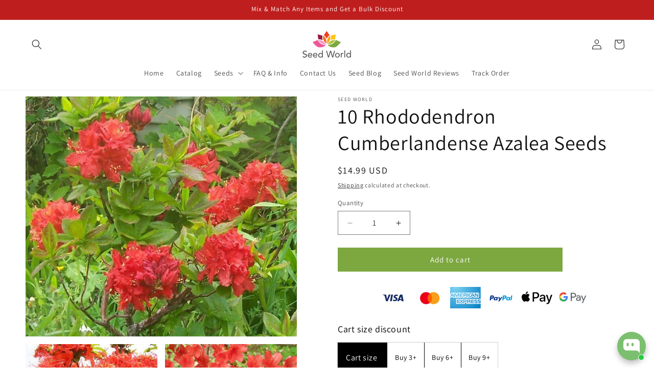

--- FILE ---
content_type: application/javascript; charset=utf-8
request_url: https://searchanise-ef84.kxcdn.com/templates.8S1x9U6G2z.js
body_size: 1626
content:
Searchanise=window.Searchanise||{};Searchanise.templates={Platform:'shopify',StoreName:'Seed World',AutocompleteLayout:'multicolumn',AutocompleteStyle:'ITEMS_MULTICOLUMN_LIGHT',AutocompleteShowProductCode:'N',AutocompleteShowRecent:'Y',AutocompleteShowMoreLink:'Y',AutocompleteIsMulticolumn:'Y',AutocompleteTemplate:'<div class="snize-ac-results-content"><div class="snize-results-html" style="cursor:auto;" id="snize-ac-results-html-container"></div><div class="snize-ac-results-columns"><div class="snize-ac-results-column"><ul class="snize-ac-results-list" id="snize-ac-items-container-1"></ul><ul class="snize-ac-results-list" id="snize-ac-items-container-2"></ul><ul class="snize-ac-results-list" id="snize-ac-items-container-3"></ul></div><div class="snize-ac-results-column"><ul class="snize-ac-results-multicolumn-list" id="snize-ac-items-container-4"></ul></div></div></div>',AutocompleteMobileTemplate:'<div class="snize-ac-results-content"><div class="snize-mobile-top-panel"><div class="snize-close-button"><button type="button" class="snize-close-button-arrow"></button></div><form action="#" style="margin: 0px"><div class="snize-search"><input id="snize-mobile-search-input" autocomplete="off" class="snize-input-style snize-mobile-input-style"></div><div class="snize-clear-button-container"><button type="button" class="snize-clear-button" style="visibility: hidden"></button></div></form></div><ul class="snize-ac-results-list" id="snize-ac-items-container-1"></ul><ul class="snize-ac-results-list" id="snize-ac-items-container-2"></ul><ul class="snize-ac-results-list" id="snize-ac-items-container-3"></ul><ul id="snize-ac-items-container-4"></ul><div class="snize-results-html" style="cursor:auto;" id="snize-ac-results-html-container"></div><div class="snize-close-area" id="snize-ac-close-area"></div></div>',AutocompleteItem:'<li class="snize-product ${product_classes}" data-original-product-id="${original_product_id}" id="snize-ac-product-${product_id}"><a href="${autocomplete_link}" class="snize-item" draggable="false"><div class="snize-thumbnail"><img src="${image_link}" class="snize-item-image ${additional_image_classes}" alt="${autocomplete_image_alt}"></div>${autocomplete_product_ribbons_html}${autocomplete_product_code_html}${autocomplete_product_attribute_html}<span class="snize-title">${title}</span><span class="snize-description">${description}</span>${autocomplete_prices_html}${autocomplete_in_stock_status_html}${reviews_html}</a></li>',AutocompleteMobileItem:'<li class="snize-product ${product_classes}" data-original-product-id="${original_product_id}" id="snize-ac-product-${product_id}"><a href="${autocomplete_link}" class="snize-item"><div class="snize-thumbnail"><img src="${image_link}" class="snize-item-image ${additional_image_classes}" alt="${autocomplete_image_alt}"></div><div class="snize-product-info">${autocomplete_product_ribbons_html}${autocomplete_product_code_html}${autocomplete_product_attribute_html}<span class="snize-title">${title}</span><span class="snize-description">${description}</span><div class="snize-ac-prices-container">${autocomplete_prices_html}${autocomplete_in_stock_status_html}</div>${reviews_html}</div></a></li>',ResultsShow:'Y',ResultsStyle:'RESULTS_BIG_PICTURES_NEW',ResultsItemCount:16,ResultsFlipImageOnHover:'N',ResultsColorOptionType:'image',ShowBestsellingSorting:'Y',ShowDiscountSorting:'Y',CategorySortingRule:"searchanise",ShopifyMarketsSupport:'Y',ShopifyLocales:{"en":{"locale":"en","name":"English","primary":true,"published":true}},ShopifyRegionCatalogs:{"US":["1067909214"],"ZW":["85164126"],"ZM":["85164126"],"ZA":["85164126"],"YT":["85164126"],"YE":["85164126"],"XK":["85164126"],"WS":["85164126"],"WF":["85164126"],"VU":["85164126"],"VN":["85164126"],"VG":["85164126"],"VE":["85164126"],"VC":["85164126"],"VA":["85164126"],"UZ":["85164126"],"UY":["85164126"],"UM":["85164126"],"UG":["85164126"],"UA":["85164126"],"TZ":["85164126"],"TW":["85164126"],"TV":["85164126"],"TT":["85164126"],"TR":["85164126"],"TO":["85164126"],"TN":["85164126"],"TM":["85164126"],"TL":["85164126"],"TK":["85164126"],"TJ":["85164126"],"TH":["85164126"],"TG":["85164126"],"TF":["85164126"],"TD":["85164126"],"TC":["85164126"],"TA":["85164126"],"SZ":["85164126"],"SX":["85164126"],"SV":["85164126"],"ST":["85164126"],"SS":["85164126"],"SR":["85164126"],"SO":["85164126"],"SN":["85164126"],"SM":["85164126"],"SL":["85164126"],"SK":["85164126"],"SJ":["85164126"],"SI":["85164126"],"SH":["85164126"],"SG":["85164126"],"SE":["85164126"],"SD":["85164126"],"SC":["85164126"],"SB":["85164126"],"SA":["85164126"],"RW":["85164126"],"RU":["85164126"],"RS":["85164126"],"RO":["85164126"],"RE":["85164126"],"QA":["85164126"],"PY":["85164126"],"PT":["85164126"],"PS":["85164126"],"PN":["85164126"],"PM":["85164126"],"PL":["85164126"],"PK":["85164126"],"PH":["85164126"],"PG":["85164126"],"PF":["85164126"],"PE":["85164126"],"PA":["85164126"],"OM":["85164126"],"NZ":["85164126"],"NU":["85164126"],"NR":["85164126"],"NP":["85164126"],"NO":["85164126"],"NL":["85164126"],"NI":["85164126"],"NG":["85164126"],"NF":["85164126"],"NE":["85164126"],"NC":["85164126"],"NA":["85164126"],"MZ":["85164126"],"MY":["85164126"],"MX":["85164126"],"MW":["85164126"],"MV":["85164126"],"MU":["85164126"],"MT":["85164126"],"MS":["85164126"],"MR":["85164126"],"MQ":["85164126"],"MO":["85164126"],"MN":["85164126"],"MM":["85164126"],"ML":["85164126"],"MK":["85164126"],"MG":["85164126"],"MF":["85164126"],"ME":["85164126"],"MD":["85164126"],"MC":["85164126"],"MA":["85164126"],"LY":["85164126"],"LV":["85164126"],"LU":["85164126"],"LT":["85164126"],"LS":["85164126"],"LR":["85164126"],"LK":["85164126"],"LI":["85164126"],"LC":["85164126"],"LB":["85164126"],"LA":["85164126"],"KZ":["85164126"],"KY":["85164126"],"KW":["85164126"],"KR":["85164126"],"KN":["85164126"],"KM":["85164126"],"KI":["85164126"],"KH":["85164126"],"KG":["85164126"],"KE":["85164126"],"JP":["85164126"],"JO":["85164126"],"JM":["85164126"],"JE":["85164126"],"IT":["85164126"],"IS":["85164126"],"IQ":["85164126"],"IO":["85164126"],"IN":["85164126"],"IM":["85164126"],"IL":["85164126"],"IE":["85164126"],"ID":["85164126"],"HU":["85164126"],"HT":["85164126"],"HR":["85164126"],"HN":["85164126"],"HK":["85164126"],"GY":["85164126"],"GW":["85164126"],"GT":["85164126"],"GS":["85164126"],"GR":["85164126"],"GQ":["85164126"],"GP":["85164126"],"GN":["85164126"],"GM":["85164126"],"GL":["85164126"],"GI":["85164126"],"GH":["85164126"],"GG":["85164126"],"GF":["85164126"],"GE":["85164126"],"GD":["85164126"],"GB":["85164126"],"GA":["85164126"],"FR":["85164126"],"FO":["85164126"],"FK":["85164126"],"FJ":["85164126"],"FI":["85164126"],"ET":["85164126"],"ES":["85164126"],"ER":["85164126"],"EH":["85164126"],"EG":["85164126"],"EE":["85164126"],"EC":["85164126"],"DZ":["85164126"],"DO":["85164126"],"DM":["85164126"],"DK":["85164126"],"DJ":["85164126"],"DE":["85164126"],"CZ":["85164126"],"CY":["85164126"],"CX":["85164126"],"CW":["85164126"],"CV":["85164126"],"CR":["85164126"],"CO":["85164126"],"CN":["85164126"],"CM":["85164126"],"CL":["85164126"],"CK":["85164126"],"CI":["85164126"],"CH":["85164126"],"CG":["85164126"],"CF":["85164126"],"CD":["85164126"],"CC":["85164126"],"CA":["85164126"],"BZ":["85164126"],"BY":["85164126"],"BW":["85164126"],"BT":["85164126"],"BS":["85164126"],"BR":["85164126"],"BQ":["85164126"],"BO":["85164126"],"BN":["85164126"],"BM":["85164126"],"BL":["85164126"],"BJ":["85164126"],"BI":["85164126"],"BH":["85164126"],"BG":["85164126"],"BF":["85164126"],"BE":["85164126"],"BD":["85164126"],"BB":["85164126"],"BA":["85164126"],"AZ":["85164126"],"AX":["85164126"],"AW":["85164126"],"AU":["85164126"],"AT":["85164126"],"AR":["85164126"],"AO":["85164126"],"AM":["85164126"],"AL":["85164126"],"AI":["85164126"],"AG":["85164126"],"AF":["85164126"],"AE":["85164126"],"AD":["85164126"],"AC":["85164126"]},ColorsCSS:'.snize-ac-results .snize-label { color: #999999; }.snize-ac-results .snize-description { color: #666666; }div.snize-ac-results.snize-ac-results-mobile .snize-description { color: #666666; }.snize-ac-results span.snize-discounted-price { color: #949494; }.snize-ac-over-nodrop { background: #EEEEEE; }#snize-search-results-grid-mode span.snize-attribute { color: #888888; }#snize-search-results-list-mode span.snize-attribute { color: #888888; }#snize-search-results-grid-mode span.snize-sku { color: #888888; }#snize-search-results-list-mode span.snize-sku { color: #888888; }',RecommendationsLayout:{"product":["2Y6Z8G8K3V2I0Q2"]}}

--- FILE ---
content_type: text/javascript;charset=UTF-8
request_url: https://searchserverapi1.com/recommendations?api_key=8S1x9U6G2z&recommendation_widget_key=2Y6Z8G8K3V2I0Q2&request_page=product&product_ids=6721894023262&recommendation_collection=&restrictBy%5Bshopify_market_catalogs%5D=1067909214&output=jsonp&callback=jQuery37107532878753419012_1768840390150&_=1768840390151
body_size: -28
content:
jQuery37107532878753419012_1768840390150({"error":"NO_RECOMMENDATION"});

--- FILE ---
content_type: application/javascript; charset=utf-8
request_url: https://searchanise-ef84.kxcdn.com/preload_data.8S1x9U6G2z.js
body_size: 11365
content:
window.Searchanise.preloadedSuggestions=['rose seeds','bamboo seeds','ground cover','perennial seeds','creeping thyme','flower seeds','zoysia grass seed','tree seeds','grass seeds','ground cover seeds','black flowers','sunflower seeds','hibiscus seeds','fruit tree seeds','hydrangea seeds','vegetable seeds','clumping bamboo','perennial flower','perennial flower seeds','fruit seeds','bonsai tree seeds','succulent seeds','strawberry seeds','tomato seeds','lavender seeds','ornamental grass','cactus seeds','shade perennial','poppy seeds','grass seed','tropical seeds','japanese maple seeds','lilac seeds','bleeding heart','purple flowers','live plants','heirloom seeds','indoor plant seeds','creeping phlox','white flowers','pepper seeds','blueberry seeds','fruit tree','orchid seeds','sugar cane','cherry blossom','black bamboo','organic seeds','petunia seeds','pine tree seeds','zoysia seed','zinnia seeds','fern seeds','cucumber seeds','weeping willow','potato seeds','apple tree seeds','clematis seed','climbing flower','desert rose seeds','tropical plants','plumeria seeds','hibiscus plants','wild flower seeds','herb seeds','bonsai tree','shade flowers','hollyhock seeds','mushroom spores','palm tree','clumping bamboo seeds','lily seeds','creeping phlox seeds','wisteria seeds','bee balm','banana seeds','raspberry seeds','black plants','blue flower seeds','eucalyptus seeds','wildflower mix','house plant seeds','poppy seed','yellow flowers','venus flytrap','arborvitae seeds','caladium bulbs','drought tolerant','ornamental grass seeds','annual seeds','honeysuckle seeds','clover seeds','climbing roses','creeping thyme seeds','jasmine seeds','bermuda grass seed','elephant ears','seeds zone 9','bird of paradise','bleeding heart seeds','cherry tree','dahlia seed','emerald zoysia grass seed','lemon grass','monstera seeds','dwarf seeds','moss seeds','japanese maple','coneflower seeds','papaver somniferum','zone 4 seeds','deer resistant','palm trees seeds','exotic seeds','blue flower','angel trumpet','peony seeds','zenith zoysia seeds','growing zones','climbing vines','salvia seeds','empire zoysia grass seeds','red creeping thyme seeds','berry seeds','pampas grass','red maple','zone 8 a','sweet potato','hosta seeds','oak tree','flowering seeds','geranium flower seeds','hummingbird flowers','grape seeds','zone 5 b','all perennial','ground cover flowers','shrub seeds','roses seeds','philodendron seeds','fern spores','coleus seeds','micro clover seeds','echinacea seeds','apple seeds','lemon tree','venus fly trap','lotus seeds','corn seeds','bleeding hearts','peach tree seeds','lily of the valley','carnivorous plant','rare seeds','clematis seeds','morning glory','geranium seeds','evergreen tree','coneflower echinacea seeds','succulents plants','jerusalem artichoke','moso bamboo seeds','green giant','berries seeds','edible flowers','trumpet vine','papaya seeds','watermelon seeds','thyme seeds','ginger root','climbing clematis','medicinal plants','rainbow eucalyptus','foxglove seeds','sun flowers','pink flowers','blackberry seeds','dragon fruit','blue spruce','sage seeds','onion seeds','black rose','indoor plants','live plant','water plant','herbs seeds','cactus & succulent seeds','dandelion seeds','butterfly bush','rosemary seeds','orange tree','bonsai seeds','full shade','bermuda grass','red bamboo','carnation seeds','sweet pea','lantana seeds','hot pepper seeds','beans seeds','perennial flowers','bougainvillea plant','elderberry seeds','ever green','gooseberry seeds','drought resistant','morel mushroom','giant bamboo','cold hardy bamboo','citronella seeds','orange tree seeds','perennial groundcover','indoor house plants','datura seeds','basil seeds','artichoke seeds','dwarf fruit trees','blue rose','cannabis seeds','columbine seeds','irish moss','passion flower','star of','lime tree seeds','white clover','poisonous plant','angel trumpet seeds','dahlia seeds','marigolds seeds','fruit trees','red oak','magnolia trees','pear tree seed','rose bush','azalea seeds','white flower','non gmo seeds','pampas grass seeds','mint seeds','sugar maple','elephant ear','emerald zoysia','nasturtium seeds','water lily','mango seeds','papaver somniferum seeds','impatiens seeds','oak seeds','yarrow seeds','morning glory seeds','wolfsbane seeds','rhododendron seeds','fig tree','passion fruit','purple bamboo','lupine seeds','black eyed susan','milk weed','iris seeds','sedum seeds','chamomile seeds','cypress seeds','broccoli seeds','bean seeds','palm seeds','crape myrtle','sweet corn','cut flowers','canna lily','house plants','privacy hedge','seed potatoes','desert rose','mimosa seeds','mulberry seeds','zone 7 a','willow seeds','pansy seeds','hot pepper','bee balm plant seeds','comfrey seeds','dogwood seeds','non gmo','radish seeds','aloe vera seeds','juniper seeds','olive tree','empire zoysia','prairie smoke','lemon balm','san pedro cactus','blue lotus','garlic seeds','deer resistant plants','spider plant','calla lily','monkey face orchid flower','oregano seeds','banana tree','venus fly trap seeds','tulip bulb','aloe vera','pumpkin seeds','birds of paradise','plumeria frangipani','tropical flowers','mugwort seeds','deadly nightshade','oleander seeds','elephant ears bulb','daisy seeds','lotus flower','coral bells','douglas fir','weed seeds','cone flowers','magnolia seeds','shade ground cover','christmas tree','cilantro seeds','boxwood seeds','river cane bamboo','royal empress tree','wild lettuce','mandrake seeds','paw paw seeds','honey suckle','apple tree','white oak','amaranth seeds','persimmon seeds','colorado blue spruce','giant sequoia','mushroom seeds','fragrant flowers','heirloom tomatoes','plum seeds','carnivorous seeds','jerusalem artichoke tubers','hardy hibiscus','green beans','begonia seeds','red flower seeds','japanese cherry tree seeds','medicinal seeds','hummingbird vine','emerald zoysia grass','atropa belladonna','calendula seeds','dianthus seed','flower tree','cherry tomato','fast growing trees','vanilla seeds','cosmos flower seeds','mullein seeds','flower bulbs','veronica seeds','climbing hydrangea','day lily','free seed catalog','creeping jenny','redwood tree seeds','asparagus seeds','bearded iris','zone 7 perennial','golden bamboo','wildflower seeds','squash seeds','water plants','bell pepper seeds','mimosa tree','pine tree','lemon seeds','cold hardy','aster seeds','wood sorrel','hemlock seeds','violet seeds','rare vegetable seeds','moss rose','passion fruit seeds','lime tree','fertilizer fertilizer','ice plant','carrot seeds','tobacco seeds','norway spruce','purple rose','pink plant','ginseng seeds','aspen seeds','snake plant','white rose','flowering vines','sweet peppers','white flower seeds','blue flowers','rice seed','emerald green','climbing rose','paw paw','japanese maple tree','palm tree seeds','evergreen seeds','avocado seeds','blue star','snap dragons','wheat seeds','apricot seeds','shade plants','cocoa seeds','hellebore seeds','jacaranda tree','lettuce seeds','gourd seeds','crepe myrtle','rose of sharon','wisteria tree','desert rose adenium','alyssum seeds','day lilies','belladonna seeds','pomegranate seeds','queen anne\'s lace','micro clover','zone 9 flowers','peace lily','black dahlia','emerald green seeds','chrysanthemum seeds','fuchsia seeds','frog fruit','boston ivy','delphinium seeds','thuja tree','pink sunflowers','zone 8 a seeds','water hemlock','heuchera seeds','fig tree seeds','tea plant','deer resistant seeds','dwarf banana','black flower','buckwheat seeds','native plant seeds','red poppy','white sage','star fruit','ginger seeds','milkweed seeds','jasmine plant','yellow rose seeds','nut trees','deer food plot','angels trumpet','phlox seeds','red ground cover','chicory seeds','stinging nettle','native seeds','crimson clover seeds','tulip seeds','egg plant','microgreen seeds','ti plant','planting zones','black berry','astilbe seeds','vegetable garden seed','moringa seeds','zenith zoysia','rare plants','huckleberry seeds','rock rose','echinacea purpurea','prickly pear','honey locust','coffee seeds','lawn seed','butterfly weed','bee balm seeds','black walnut tree seeds','zenith zoysia grass seed','easy to grow','zone zoysia','ginkgo biloba','french lavender','native flower seeds','pods for','acacia seeds','fescue grass seed','maple tree','true potato seed','centipede grass','ranunculus seeds','my order','spinach seeds','grape vine','lithops seeds','carolina reaper','cotton seed','blue creeping thyme','agave seeds','melons seeds','birch tree','white pine','zone 10 seeds','hydrangea in the sun','rye grass','cypress tree','citrus seeds','star jasmine','house plant','tall grasses','red creeping thyme','dwarf lemon','ficus seeds','rose of sharon seeds','chilli pepper','lobelia seeds','yucca seeds','clearance seeds','tree seed','round up','blue lotus seeds','daffodil flower','annual rye grass','double impatiens','oak tree seeds','kentucky blue grass seed','fragrant plant','wandering jew','pink rose','summer squash seeds','cedar seed','himalayan blue poppy','flowering trees','zucchini seeds','wild flowers','bay leaf','wave petunias','red clover','english lavender','white perennial flowers','trumpet seeds','plum tree','yellow bamboo','fast growing','catnip seeds','black hibiscus','meyer lemon','ditch lily','holy basil','annual flowers','zone 4 bamboo','shade trees','rose seed','vinca seeds','seeds for edible food','rose bush seeds','red margin','crabapple seeds','golden rod','holy basil seeds','seed catalogs','lemon thyme','pothos seed','bonsai soil','wild flower','yellow rose','green flowers','spider plant seeds','pitcher plants','tropical tree','cinnamon tree','groundcover seeds','guava seeds','saffron crocus','black roses','zone 9 tree\'s','soursop seed','penstemon seeds','babys breath','camellia sinensis','fountain grass','winter plants','orange flower seeds','rock cress','st augustine grass seeds','wormwood seeds','parsley seeds','ashwagandha seeds','bougainvillea seeds','outdoor plant seeds','clumping bamboo seeds zone 5','scotch bonnet plants','privacy shrubs','sweet peas','growing zone 7','eastern redbud','cherry blossom tree','white oak seeds','blueberry bush','black petunia','daikon radish','climbing tomato','lambs ear','zone 6 seeds','butterfly pea seeds','snake plant seed','bitter melon','mojito mint','red clover seed','japanese black pine','california poppy','white seeds','manuka seeds','english ivy','cinnamon seeds','corsican mint','small tree','blue roses','moso bamboo','climbing roses seeds','weeping cherry','blue sunflower','coral bells seeds','string of pearls','sugar cane plant','tiger lily','climbing ivy','naked man orchid','patchouli seeds','coffee bean seeds','full sun','zoysia seeds','poison hemlock','sun gold','maple tree seeds','50 mix seeds','spider lily','white dogwood','forget me not','money tree seeds','hanging flowers','angel trumpets','american sycamore','night blooming','black locust','peppermint seeds','pink princess','all season flowers','grass plugs','sakura seeds','jalapeno seeds','black bleeding heart','mexican feather grass','coconut tree','red rose','live oak','running bamboo','lime seeds','blue lily','giant allium','italian cypress','timber bamboo','scotch bonnet seeds','pine seeds','spider plants','fuchsia flower','chives seeds','red hot poker','chufa seeds','desert plant','morel spores','supertunia seeds','sweet alyssum','blue bamboo seeds','pollinator perennial','chili pepper seeds','black rose seeds','ground cherry','organic strawberry','alocasia bulbs','lilac tree','zone 2 seeds','bamboo seed','winter rye','barley seeds','late summer bloom','lilly of the','cedar tree','eastern red cedar','habanero seeds','air plants','ponderosa pine','balsam fir','strawberry hydrangea','hanging plant','evening primrose','christmas cactus','black eyed susan seeds','burning bush','horse herb','cabbage seeds','blood orange seeds','plants for shade','tomatoes seeds','wild lettuce seeds','red thyme','fir tree','rare flower seeds','butterfly bush plant','zone map','wild ginger','green and gold','bonsai fruit tree','borage seeds','tropical hibiscus','houseplant seeds','viola seed','pond plants','string of','melon seeds','purple sunflower','river cane','ferns seeds','black seeds','lilac bush','vinca periwinkle','zone 5 bamboo','anemone seeds','gerbera daisy','evergreen shrub seeds','prickly pear cactus','walk on me','rhubarb plants','brugmansia seeds','cantaloupe seeds','silver dichondra','moon flowers','milk thistle','comfrey plant','ground covers','spearmint seeds','dill seeds','sweet potato vine','flower trees','tulip bulbs','money plant','cat grass','african daisy','sunflowers seeds','thuja occidentalis','green onion','peyote cactus seeds','green flower','licuala cordate','wave petunia seed','chinese elm','spanish lavender','monks hood','dwarf papaya','aster perennial','blue hydrangea','spruce seeds','virginia creeper','evergreen boxwood','calathea couture','kiwi seeds','advanced nutrients','perennial mix','indoor plant','olive seeds','pineapple seeds','cherry tree seeds','passion flower vine','ground ivy','peach seeds','aquatic plants','san marzano tomato','large leaf plant','concord grape','hops seeds','lily of the valley seeds','herb plants','dark purple seeds','non gmo fruit seeds','giant hibiscus','avocado tree','willow trees','sugarcane seed','hazelnut seeds','black dahlia seeds','hardiness zones','noble fir','red cedar','seed starter pots','purple creeping thyme','snap dragon','tulip tree','stinging nettle seeds','grow zones 7','blue star creeper','orange bamboo seeds','lactuca virosa','sour sop','is there a yellow','grain sorghum seed','organic garlic','burdock seeds','carolina reaper seeds','tiger nuts','brown top','orchids indoors','buffalo grass','purple coneflower','st johns wort','umbrella bamboo','swamp milkweed','witch hazel','seed soil','dracaena spike seeds','bell peppers','groundcover seed','dwarf tree','cone flower','acer palmatum','shasta daisy','cardinal flower','loblolly pine','money tree','elfin thyme','african violet','american elm','big indoor plant','ground cover zone 5','organic strawberry seeds','bilberry plants','red hibiscus','heat tolerant','queen of the night','fall perennial','chocolate mint','aquarium seeds','catmint seeds','phyllostachys bamboo','maple seeds','joe pye weed seeds','exotic flower seeds','vine seeds','bare root','edelweiss seeds','dead nettle','lions mane','chinese lantern','black walnut','tea tree seeds','double hollyhock seeds','sequoia seeds','white pine seeds','all gold japanese forest grass seeds','red raspberry','switchgrass seeds','fox glove','white sunflower seeds','persimmon tree','mulberry tree','celosia seeds','winter flower','chocolate mimosa tree','lily bulbs','rhubarb seeds','silver maple','pepper plants','cover crop','paulownia elongata empress tree','moonflower seeds','wisteria vine','fast growing shade trees','lemongrass seeds','little bluestem','fruit plant','travelers palm','living stone lithops','saffron seeds','cherry seeds','climbing clematis vine','citronella grass','crown of','monkey grass','red palm','calibrachoa seeds','gotu kola seeds','zone 4 tree seed','but tree','lisianthus seeds','how to grow by seed','full sun plants','flowers attract pollinators','blue bamboo','peace lily seed','chestnut seeds','blue star creeping','cranberry seeds','purple creeping thyme seeds','grow zone 9','bearded iris seeds','medicinal herbs','seed tray','lab lab seeds','leopard plant','yellow flower seeds','primrose seeds','partial shade flowers','pink banana seeds','shade flower','cosmos seeds','full sun foliage','irish moss seed','conifer seeds','clumping bamboo zone 6','christmas fern','lucky bamboo','walnut trees','papaver somniferum poppy','poppies seeds','sassafras albidum','purple tip calathea','blue perennial','climbing tomato seeds','hanging baskets flowers','outside plant','douglas fir seeds','christmas tree seeds','purple plant','peas seeds','trinidad scorpion','sweet grass','fall bloom','pecan tree','hawaiian flowers','nerium oleander','grapes seeds','christmas cactus seeds','food plot','bachelor button','romaine lettuce','smoke tree','mexican sunflower','white eggplant','arugula seeds','or mus','seeds zone 11','goji berry','empire zoysia grass seeds lawn grass','limelight hydrangea','rare succulents','bamboo seeds for zone 5','perennial verbena','geranium seed','pensacola bahia','gladiolus bulbs','black bamboo seeds','hot peppers','roma tomato','kumquat seeds','colorado blue spruce seeds','mini clover','kiwi fruit','currant seeds','areca palm','red onion','mosquito repelling','hibiscus flower','lady fern','hawthorn seeds','mini fruit seeds','scotch pine','st seed','daffodil seeds','giant pumpkin','chinese wisteria tree','shrimp plant','opium seeds','pistachio seeds','elderberry plant','mandarin orange','cattail seeds','anthurium seeds','privacy hedges','sweet pea seeds','red flowers','zeon zoysia','giant river cane','cape gooseberry','red lotus seeds','zones locations','ghost pepper seeds','rose plants','privacy plants','brussels sprouts','black henbane','landscape plants','orange bird of paradise seeds','mosquito repelling plant','limelight hydrangea seeds','bat flower','yoshino cherry','white creeping time','beet seeds','phyllostachys aureosulcata','oyster mushroom spawn','kangaroo paw','plantain seeds','st augustine','san pedro','lab lab','jack fruit','sweet william','black truffle','black sunflower seeds','saguaro cactus','tropical flower seeds','climbing flowers','bay laurel','wet land plant','black raspberry','flower mix','mini rose','cauliflower seeds','thymus serpyllum','willow tree','blue grass','california native','cottonwood seeds','red rose seed','gunnera manicata','peach tree','sea buckthorn','asian eggplant','dichondra seeds','pink roses','silver carpet','unique flowers','come flower','paulownia seeds','blazing star','cotton seeds','zone 9b','small flowers','hosta mix','stonecrop seeds','sago palm','blue seeds','black lily','asparagus roots','hens and chicks','english ivy seeds','peperomia seeds','ghost pepper','adenium obesum','rice seeds','bissetii bamboo','wormwood absinthe','annual flower seed mix','climbing tomatoes','japanese cherry blossom','oak trees','sun choke','bahia seed','chanterelle mushroom','centipede grass seeds','bell pepper','peanut seeds','sunchoke jerusalem artichoke','mexican petunia','hardy bamboo','anise hyssop','self heal','culantro seeds','bush flower','bluebonnet seeds','bears breeches','rape seed','her seeds','fargesia bamboo','ash tree','flowers that grow in shade','pomegranate tree','baby’s breath','bottle brush','plumeria plants','organic vegetable','carpet seeds','ornamental seeds','bay leaf seeds','snow in summer','sorrel seeds','monkshood seeds','sweet blackberry seeds','pink muhlygrass','palo verde seeds','grow bags','blue sunflower seeds','hosta plants','zone 3 perennials','red currant','late summer','periwinkle flower seeds','peppers seeds','black sunflower','zinnia flower','monkey face orchid','peppercorn seeds','teddy bear sunflower','purple fountain grass','salvia blue','dawn redwood','sugar maple seeds','feather grass','broom corn','edible fruit tree','rocky mountain','black nightshade','bamboo plants','pink flowers seeds','kangaroo paws','pearlwort seeds','palm trees','mexican cilantro','cat catnip seeds','white poppy','avocado germination','purple jalapenos','weeping cherry tree','organic berries','tall phlox','pineapple fruit','zone seed','hydrangea tree','tropical seeds fruit','hummingbird mint','tobacco plants','balloon flower','seeds flower','date palm','red pine','american ginseng','lady slipper','palm fertilizer','perennial ground cover','onion seed','hyssop seeds','mandrake root','indoor houseplant','winter peas','cat mint','collard greens','privet ligustrum','black pepper','zoysia grass plugs','poison ivy','perennial low flowers','long beans','what zone is','white dutch clover seed','black cherry seeds','coconut seed','winter wheat','japanese grass','flower shrub seeds','sakura bonsai','indian grass','wild flower mix','belladonna plant','trumpet vine seeds','stratify seeds','wild rose','sweet potato seeds','time hybrid seeds','russian sage','request catalog','green plant','fir seeds','cowpea seeds','creeping rose','grass see','clary sage','vine flowers','bells of ireland','osage orange','black iris','nut seeds','trident maple','aconite seeds','four o\'clock','flower pots','variegated monstera','fennel seeds','beauty berry','honeysuckle vine','indigo seeds','chocolate trees','tall full shade flowers','mixed colors seeds','attract pollinators','ground nut','orange flowers','purslane seeds','camellia seeds','black and red','zone 5 perennials','zoysia grass','seeds sassafras','burdock roots','marshmallow seeds','lions ear','monstera adansonii','ground cover zone 7','sweet pepper','cat flower','painted daisy','royal poinciana','white birch','red maple seeds','true potato seeds','fly trap','all seeds','caladium seeds','neem tree','potassium permanganate','climbing strawberries','purple heart','hawaiian plants','tree of life','wine grape','black pine','blue juniper','flowers for shade','dark purple','california lilac','holly hock','noble fir seeds','tomato seed','moon flower','alfalfa seed','living stones','sunchoke seeds','purple pampas grass','muhlygrass seeds','ornamental cabbage','aloe seeds','sweet basil','hardiness zone 8','day jasmine','shade ground cover seeds','ahi flower seeds','soil amend','sea holly','zoysia grass seeds','morel mushroom 5 gallons','lemon balm seed','beefsteak tomato seeds','crape myrtle seeds','clover seed','blue berries','red dragon clumping bamboo','red poppy seeds','vervain seeds','bristlecone pine','marigold chrysanthemum','orange flower','prunella vulgaris','hibiscus tree','foam flower','cyclamen seeds','boysenberry seeds','white spruce','blue cactus','luffa seed','chinese plant','lawn grass','manuka tea tree red','non invasive bamboo','flowering shrubs','black currant seeds','vine seed','variegated oxalis','veronica speedwell','polka dot plant','pink sunflower','fargesia bamboo seeds','strawberry plants','zz plant','highbush blueberry','green rose','viola seeds','torch lily','japanese bamboo','ponytail palm','thin man','bushes seeds','peaches and cream','ground cover shade','blanket flower','microgreens seeds','thistle seeds','red bamboo seeds','prayer plant','climbing vine flowers','giant moso bamboo','persian cucumber','gomphrena seeds','zone 5 seeds','sugar beet','low light','timor black bamboo','water lotus','pea seeds','tall flower','white lilac','garden fungicide','evergreen clematis','giant rhubarb','wild strawberry','fall planting','fast growing flowers','hedge plants','american plum','japanese forest grass','easy grow','mammoth sunflower','maca seeds','perennial ground cover seeds','pitcher plant','hedge bamboo','meyer seeds','grass seed warm','creeping seed','florida zone 10','pitcher carnivorous','kentucky bluegrass','rose moss','white pampas grass','flower hedge','royal palm','dwarf bonsai','peruvian lily','black flower seeds','fruit plants','hardy hibiscus seeds','monkey face','calathea dottie','spiral cactus','all indoor plants','lemon tree seeds','curry seeds','agastache seed','tick seed','sunflower seed','buffalo berry','oregon grape','black and white','mango seed','easy from seeds','banana musa','black walnut seeds','fushia flower seeds','red bud','bugleweed seeds','azalea bush','nigella seeds','love in a mist','hardy flowering seeds','philodendron monstera','climbing rose seeds','mix cactus seeds','blue grama grass','summer flowers seeds','snowball viburnum','desert willow','bok choy','vines seeds','rare succulent seeds','african violet seeds','tomatillo seeds','mango fruit tree','blue tree','snapdragon seeds','seeds turnips','seeds for shade','red dragon bamboo','sweet potatoes','black tomatoes','dusty miller','witch hazel seeds','good king','balsam fir seeds','hardiness zone map','evening primrose seeds','lily of the','phyla nodiflora','rhododendron bush','foliage plants','most era','variety pack','white rose seeds','wild violet','white bleeding hearts','jicama seeds','viola odorata','potting soil','blue bleeding hearts','survival garden','new england aster','giant timber bamboo','blue jacaranda','zone 5b','large leaves','ditch lillies','low shade flowers','pincushion scabiosa seed','oak bear','sakura cherry blossom','flower bush','rose bushes','creeping perennial','yellow groove bamboo','tall grass','angel trumpet tree','shrubs grow','cutting flowers','live aquarium plants','shade grass','pear tree','oats seeds','meyer lemon seeds','raspberry fruit seeds','white roses','american beautyberry','toothache plant','mother of thyme','red roses','larch seeds','peat moss','monarda didyma','wild rice','chicken of the','ornamental kale','red delicious','stevia seeds','palisades mix','white mammoth organic sunchoke','seed starter','citronella plant seeds','ivy seeds','blooming jasmine','top choice 50','white oleander','jack in the pulpit','red spruce','tulips bulbs','hot pepper live plant','shade perennials','dwarf sunflower seeds','perennial wildflower','brain cactus','seed world','garlic bulbs','bambusa bamboo','alfalfa seeds','scabiosa seeds','root vegetable','acanthus seeds','marigold seeds','sea grass','rue seeds','lovage seeds','banana tree seeds','hardy succulents','mini corn seed','lemon grass seeds','white hydrangeas seeds','thai pepper','rubber plant','black elephant','indian seeds','black locust tree','japanese red maple seeds','oxalis triangularis','pole beans','tropical flower','red wood','jalapeno pepper','hibiscus seed','root shield','cherry blossom seeds','red tiger banana','black seed','dichondra repens','fertilizer for lawns','black berry seeds','horsetail plant','free shipping','ajuga seed','red japanese maple','black berries','climbing vine seeds','buffalo seed','mustard green','naked lady','golden yellow','sweet pepper seeds','large d flowers','purple broccoli','red dragon','green pepper','sea breeze','double begonia','rose tree','dragons blood','chinese evergreen','advance nutrients','fragrant roses','speed zone','snow drop','perennial hardiness','crape myrtle trees','licorice seeds','mustard seeds','bambusa lako','chocolate vine','sugar apple','blue flax','neem seeds','ground cover perennial','blue lilac','tropical hibiscus seeds','weeping willow trees','florida seed','mint seed','yukon gold true potato seeds','white flowers zone 6','succulent seed','almond seeds','drought tolerant trees','blue pea','parlor palm','black cherry','ground ground cover seeds','low growing seed mix','apple seed','elephant grass','linden tree seeds','cephalanthus occidentalis','pasture seeds','gazania seeds','creeping seeds','serviceberry tree seeds','lobster claw','phyla nodiflora seeds','date seedlings','fescue grass','white cedar','black mondo grass','deadly nightshade plants','ficus macrophylla','the fastest growing bamboo','pest control','year round plants and flowers','habanero plants','purple plants','giant japanese timber bamboo','birds paradise','black and bloom','evergreen partial sun','german chamomile','new guinea seeds','japanese pine','rose mix','monstera also','evergreen shrub','alstroemeria seeds','wooly lambs ear','yellow squash','perennial ground covers','mimosa pudica','maple trees','concord grapes','switch grass','plum tree seeds','bamboo clumping','vegetables seeds','royal empress','dark flowers','rose of jericho','gotu kola','wandering jew seeds','serrano pepper','new mexico','climbing plant seeds','fan palm','watercress seeds','larkspur seeds','dutch white clover','giant sunflower seeds','red banana tree','helleborus black','elder tree','paulownia tomentosa','viburnum seeds','dragon fruit seeds','zone 10a','shade seeds','climbing hydrangea seed','black peony','bearberry seeds','celery seed','thymus praecox','moss rose seeds','green chili','green bamboo','crookneck squash','gerbera daisy flower','malabar spinach','trailing supertunia','tee tree','magnolias seeds','rainbow seeds','ice cream','prunus serrulata','flowering tree','green tea','south africa','millet seed','cactus soil','deer resistant pollinators','astragalus plant','elfin creeping thyme','devils ivy','dark blue','erosion control','ash seeds','snake plant seeds','tansy seeds','zone 5 trees','thuja trees','mandrake plant','canna lily seeds','grass seeds gold forest','plant seeds','gardenia seeds','japanese blood grass','purple eggplant','forsythia seeds','weed and feed','white sunflowers','madagascar palm','growing zone 6','chaste berry','live plant peppers','cold hardy bamboo seeds','english ive','beer hops seeds','exotic plants','color plants','fast growing indoor fruit trees','empress tree','flowering dogwood','full shade flowers','green giant tree seeds','but trees','zoysia plugs','fescue seed','mock orange','anthurium flower seeds','rock garden','tall fescue','flowers zone 8','red potatoes','lipstick palm','mother of','shipped order','seeds for zone 7','strawflower seeds','creeping charlie','blood root seeds','ghost plant','flowers tall','wildlife seeds','toad lily','anise hyssop seeds','redbud tree','pink flower','mushrooms seeds','baby seeds','juniper bonsai','manuka tea tree seeds','umbrella plant seeds','fava bean','air plant seeds','fox farm','edible seeds','ficus tree','red columbine seeds','kalanchoe seeds','sweet corn seeds','running bamboo seeds','hatch new mexico seeds','double coneflower seed','vidalia onions','pesto basil','candy tuft','virginia bluebells','orange seed','succulent plants','watermelon radish','dragon rose','50 seed mix','olive tree seeds','red spider lily','truffle spores','areca plant seeds','hot cherry peppers','giant hibiscus seeds','blue fescue','swiss chard','white clover seed','ground ivy seeds','okra seed','zone 7 seeds','atter bamboo','blue lotus in soil','blue creeping','purple dahlia seeds','orange rose','bottle tree','oakleaf hydrangea seeds','strawberry tree','sugar cane seed','white leaf','golden pothos','redbud seeds','woolly seeds','huckleberry plant','sycamore seeds','y tomatoes','coco tree','shade tree seeds','devils backbone','zone 7 b','zone 9a','variegated seeds','tangerine seeds','bamboo zone 6','giant sunflower','apple tree seed','pink pampas grass seeds','red haven','phyllostachys nigra','climbing strawberry','sapphire tower','hanging basket flowers','blue yucca','blue phlox','water chestnuts','sorgham seeds','grow containers','ornamental grass seed','white clematis','native sunflower','blue elderberry','trailing plants','morning glories','cross vine','live oak seeds','climbing vine','clumping bamboo zone 8','red ginger','pink cherry blossoms','fall winter','north american native species','spike speedwell','naked men','hybrid popular','chinese lantern seeds','tree garden','red dragon clumping bamboo seeds','pink lily','turmeric seeds','blue poppy','russian sage seeds','tall red fescue','seed fruit','tall plants','shade perennial zone 9','spring tree seeds','spanish flag','ground cover florida','musa banana seeds','blue arrow','weed seed','millet grass','sour wood','red bird of paradise','japanese timber bamboo','moonflower plants are','come flowers','midnight blue','forget me not seeds white','spring bulbs','all season ground cover','partial shade','tea rose','monkshood plant','white hosta','succulent cuttings','sandy soil and shade','tree of heaven','palms seeds','aconitum napellus','amaryllis bulb easy','starter fertilizer','rare flower','wood see','tower of jewels','woodland sun flowers','japanese seeds','groundcover zone 4','dwarf trees','0.3% potassium permanganate','lotus flower seeds','fig cutting','american hornbeam','prairie seeds','yam seeds','large flowers','yellow birch','red sunflower','dried flowers','calathea couture flower seeds','dichondra silver','mondo grass','miracle bush','rose hips','petunias seeds','shade tolerant','primrose primula vulgaris','black magic elephant ear','dwarf creeping thyme','western white pine','green rose seeds','black pepper seeds','organic carrot seeds','cherry tomatoes seeds','beit alpha','dark red','succulent plant','fall blooming','pasque flower','giant leopard plant','ladino clover','cedar tree seeds','butterfly pea','yellow wood sorrel','lavandula angustifolia','cover crop seeds','string of pearls seeds','hydrangea arborescens','pride of','rhodiola rosea','echium seeds','purple clematis','alder seeds','white yarrow','black elephant ear','best grass seed','blue butterfly','acorn seed','deer resistant flowers','foeniculum vulgare azoricum','common blue violet','orange bush','blue clematis','switchgrass native','obedient plant','shasta daisy seeds','purple roses','pink thyme','mexican heather','resurrection plant','hot lips','mother of millions','sundew plant','winter seeds','bissetii bamboo seeds','fargesia seeds','coffee plant seeds','anthurium flower','purple tomato','order no','rare flowers','arrow bamboo','black velvet','rare cactus','black plant','zone chart','autumn fern','soapwort seeds','white flower tree','pink grass','tarragon seeds','american arborvitae seeds','cockscomb seeds','yew seeds','grow zone 5','nightshade seeds','sun shade mix grass seed','turkey seeds','potted plants','heuchera coral bells','fruit tree seeds indoors','hummingbird trumpet','zone b trees','indoor seeds','tangerine mandarin','calla lily seeds','philodendron seed','hibiscus tropical','blue ground cover','tree seedlings','pine trees','bush seed','white willow','muhly grass','swamp sunflowers','dinosaur plant','joe pyeweed','white pampas','banana peppers','tree yellow','pink dogwood tree','black elderberry','evergreen zone 7','tree pots','bush beans','elm tree','food plot mix','low ground cover seeds','wheat grass seeds','purple rose seeds','siberian iris','eastern white pine','black hollyhock','fern seed','wax flower','giant bird of paradise','yellow bamboo seeds','low ground cover','paw paw tree','seeds for hanging','tropical for hot zone','pampas seeds','henbane seeds','longan seeds','frog fruit seeds','argentine bahia grass','bamboo to grow in zone 4','blueberry plant','perennial zone 5','perennial pink flowers','all year','shade fruit tree','bee bee tree seeds','bermuda triangle','adenium seeds','is perennial ground cover','purple globe amaranth seeds','mum\'s seeds','creeping thymes','easter cactus','bilberry seeds','fuchsia purple','chokeberry seeds','gum seed','guava tree','seeds for zone 4','sitka spruce','apple trees','red plants','hydrangea macrophylla','strange flowers','northeast perennial','moringa oleifera','black vegetable','jerusalem artichokes','pansy flower','golden seeds','10 red angel trumpet seeds','peace lilies seeds','rock cress seeds','chestnut rooted','outside potted plants','water hyacinth','zone 8 trees','hedge seeds','love grass','purple bee balm seeds','bonsai lotus','coriander seeds','queen of','ageratum seeds','bright orange','that does well in pots','tomato varieties','cinnamon tree seeds','garlic chives','black grass','hot poker','starter plants','banana plant','lilac fragrant','fig tree cuttings','green brain','panicum virgatum','italian dandelion','rainbow tree','red bougainvillea','red sedum','wax begonia','pacific madrone','ginkgo tree seeds','kiwi bonsai','pacific northwest native','black flowers for zone 6','summer trumpet vine','late-flowering daffodils','green hedge bamboo','white cape','pepper x seeds','white coneflower','sea moss','purple perennial','scotch bonnet','laurel seeds','climbing vegetables','perennial seeds that can be sown','house plants seeds','rose trees','common jasmine','cypress vine','deep purple','trees for garden','cherry tomatoes','clover lawn','mix indoor plants','holly seeds','wild strawberry seeds','english daisy','graceful seeds','saffron crocus seeds','key lime seeds','rosa canina','creep thyme','palo verde','zone 5 vining','good for shade','smoke bush','loquat tree','sugarcane plants','big plants','bay leaves','blanket flower seeds','summer sweet','nicotiana seed','locust tree','eucalyptus tree seeds','black peppercorn vine','mandarin tangerine','corn plant','turnip greens','purple dead-nettle','winter squash','flower vines','wheat grass','on the creeping thyme ground','japanese maple tree seeds','flowers for pots','agastache seeds','chrysanthemum flower','evergreen flowers','phyllostachys edulis','gerbera daisy seeds','giant seeds','delphinium blue','spice bush','black jack'];